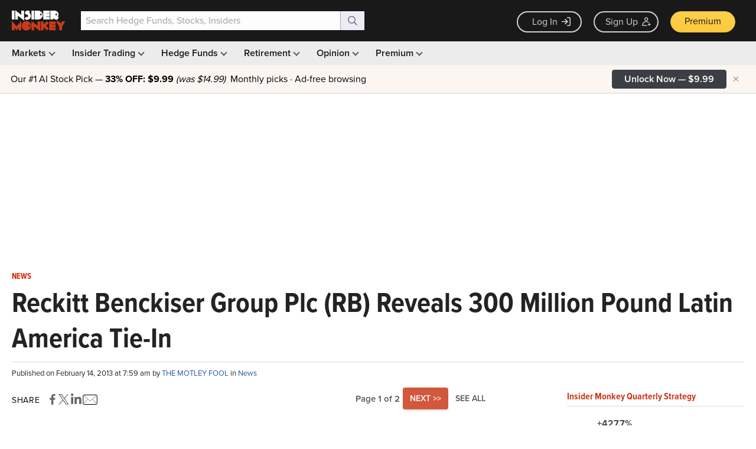

--- FILE ---
content_type: text/html; charset=utf-8
request_url: https://www.google.com/recaptcha/api2/aframe
body_size: 265
content:
<!DOCTYPE HTML><html><head><meta http-equiv="content-type" content="text/html; charset=UTF-8"></head><body><script nonce="1tIUJNvexiue6DGck5y8Vg">/** Anti-fraud and anti-abuse applications only. See google.com/recaptcha */ try{var clients={'sodar':'https://pagead2.googlesyndication.com/pagead/sodar?'};window.addEventListener("message",function(a){try{if(a.source===window.parent){var b=JSON.parse(a.data);var c=clients[b['id']];if(c){var d=document.createElement('img');d.src=c+b['params']+'&rc='+(localStorage.getItem("rc::a")?sessionStorage.getItem("rc::b"):"");window.document.body.appendChild(d);sessionStorage.setItem("rc::e",parseInt(sessionStorage.getItem("rc::e")||0)+1);localStorage.setItem("rc::h",'1764800564614');}}}catch(b){}});window.parent.postMessage("_grecaptcha_ready", "*");}catch(b){}</script></body></html>

--- FILE ---
content_type: application/javascript
request_url: https://prism.app-us1.com/?a=69633062&u=https%3A%2F%2Fwww.insidermonkey.com%2Fblog%2Freckitt-benckiser-group-plc-rb-reveals-300-million-pound-latin-america-tie-in-63722%2F
body_size: 122
content:
window.visitorGlobalObject=window.visitorGlobalObject||window.prismGlobalObject;window.visitorGlobalObject.setVisitorId('3e500fc7-b0d2-4472-976b-66705de4db70', '69633062');window.visitorGlobalObject.setWhitelistedServices('tracking', '69633062');